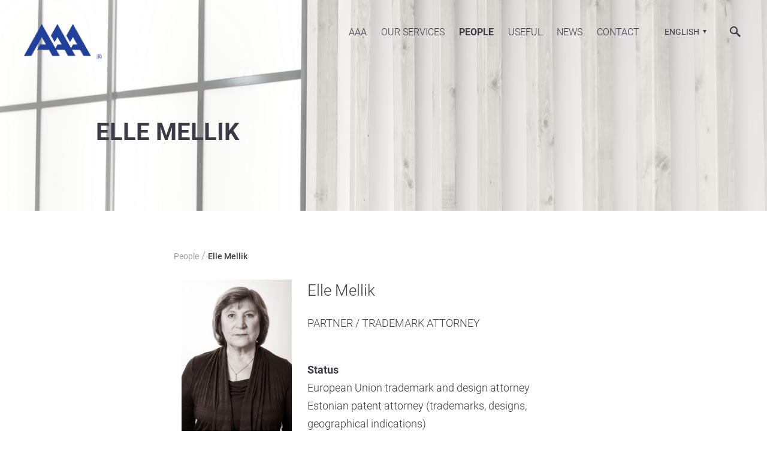

--- FILE ---
content_type: application/javascript
request_url: https://us-assets.i.posthog.com/array/phc_zrUFr96n1HdvhpAz2GdFUOxk3hwDpugEhRO2SYjfQHi/config.js
body_size: 47
content:
(function() {
  window._POSTHOG_REMOTE_CONFIG = window._POSTHOG_REMOTE_CONFIG || {};
  window._POSTHOG_REMOTE_CONFIG['phc_zrUFr96n1HdvhpAz2GdFUOxk3hwDpugEhRO2SYjfQHi'] = {
    config: {"token": "phc_zrUFr96n1HdvhpAz2GdFUOxk3hwDpugEhRO2SYjfQHi", "supportedCompression": ["gzip", "gzip-js"], "hasFeatureFlags": false, "captureDeadClicks": false, "capturePerformance": {"network_timing": true, "web_vitals": false, "web_vitals_allowed_metrics": null}, "autocapture_opt_out": false, "autocaptureExceptions": false, "analytics": {"endpoint": "/i/v0/e/"}, "elementsChainAsString": true, "errorTracking": {"autocaptureExceptions": false, "suppressionRules": []}, "sessionRecording": {"endpoint": "/s/", "consoleLogRecordingEnabled": true, "recorderVersion": "v2", "sampleRate": null, "minimumDurationMilliseconds": null, "linkedFlag": null, "networkPayloadCapture": null, "masking": null, "urlTriggers": [], "urlBlocklist": [], "eventTriggers": [], "triggerMatchType": null, "scriptConfig": {"script": "posthog-recorder"}}, "heatmaps": false, "surveys": false, "productTours": false, "defaultIdentifiedOnly": true},
    siteApps: []
  }
})();